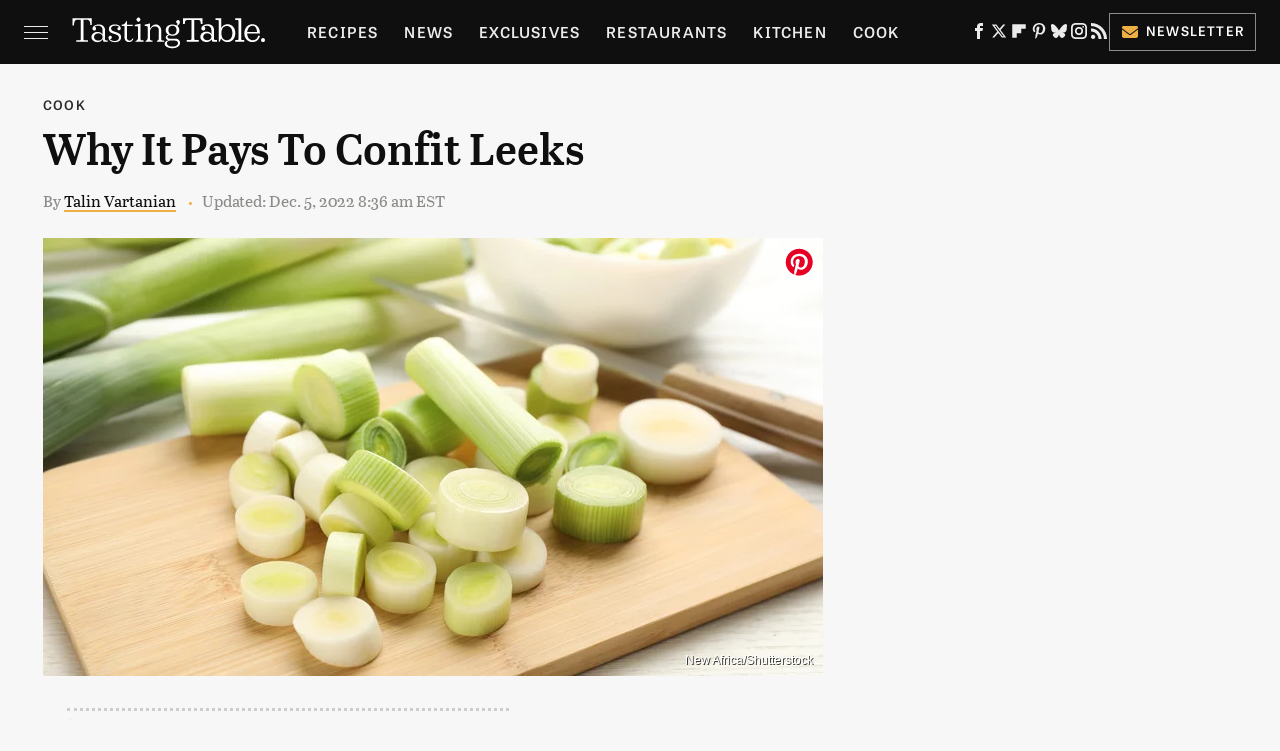

--- FILE ---
content_type: text/html
request_url: https://api.intentiq.com/profiles_engine/ProfilesEngineServlet?at=39&mi=10&dpi=936734067&pt=17&dpn=1&iiqidtype=2&iiqpcid=1fc78fb9-3eaf-4605-9315-be3ec05eff38&iiqpciddate=1769367515008&pcid=5681c372-41af-40eb-93ce-0ff7e578d0dc&idtype=3&gdpr=0&japs=false&jaesc=0&jafc=0&jaensc=0&jsver=0.33&testGroup=A&source=pbjs&ABTestingConfigurationSource=group&abtg=A&vrref=https%3A%2F%2Fwww.tastingtable.com
body_size: 55
content:
{"abPercentage":97,"adt":1,"ct":2,"isOptedOut":false,"data":{"eids":[]},"dbsaved":"false","ls":true,"cttl":86400000,"abTestUuid":"g_dc0196c2-68d1-4e23-ba86-d474dd7c9178","tc":9,"sid":1761493891}

--- FILE ---
content_type: text/plain
request_url: https://rtb.openx.net/openrtbb/prebidjs
body_size: -84
content:
{"id":"fafab033-c333-4460-896d-ccda6817da0d","nbr":0}

--- FILE ---
content_type: text/plain; charset=UTF-8
request_url: https://at.teads.tv/fpc?analytics_tag_id=PUB_17002&tfpvi=&gdpr_consent=&gdpr_status=22&gdpr_reason=220&ccpa_consent=&sv=prebid-v1
body_size: 56
content:
N2I4ZWVmZGUtYTdhYy00YWY4LWE3NWUtYmY0OTMzZjU3NzliIzItMQ==

--- FILE ---
content_type: text/plain
request_url: https://rtb.openx.net/openrtbb/prebidjs
body_size: -226
content:
{"id":"2c8cd3f0-bf07-480c-976b-8ed4537240da","nbr":0}